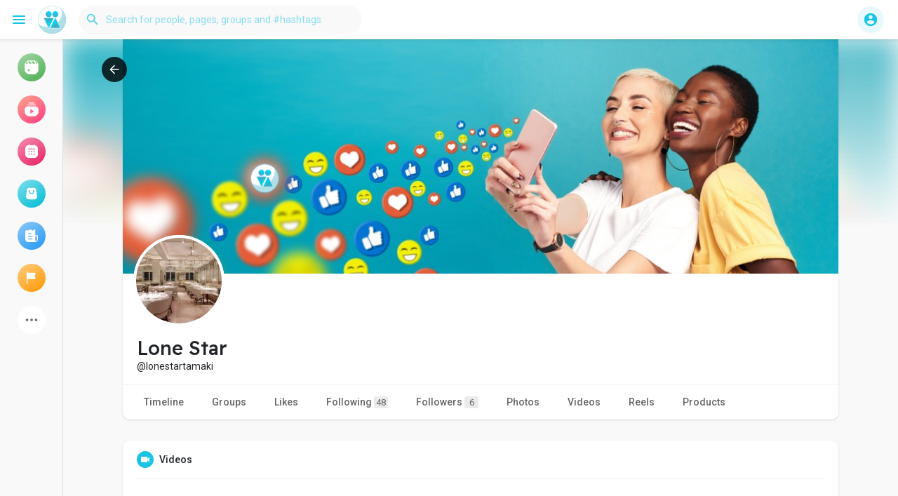

--- FILE ---
content_type: text/html; charset=utf-8
request_url: https://www.google.com/recaptcha/api2/aframe
body_size: 265
content:
<!DOCTYPE HTML><html><head><meta http-equiv="content-type" content="text/html; charset=UTF-8"></head><body><script nonce="S13tswpCkME1oJXHbAeb2g">/** Anti-fraud and anti-abuse applications only. See google.com/recaptcha */ try{var clients={'sodar':'https://pagead2.googlesyndication.com/pagead/sodar?'};window.addEventListener("message",function(a){try{if(a.source===window.parent){var b=JSON.parse(a.data);var c=clients[b['id']];if(c){var d=document.createElement('img');d.src=c+b['params']+'&rc='+(localStorage.getItem("rc::a")?sessionStorage.getItem("rc::b"):"");window.document.body.appendChild(d);sessionStorage.setItem("rc::e",parseInt(sessionStorage.getItem("rc::e")||0)+1);localStorage.setItem("rc::h",'1769008942030');}}}catch(b){}});window.parent.postMessage("_grecaptcha_ready", "*");}catch(b){}</script></body></html>